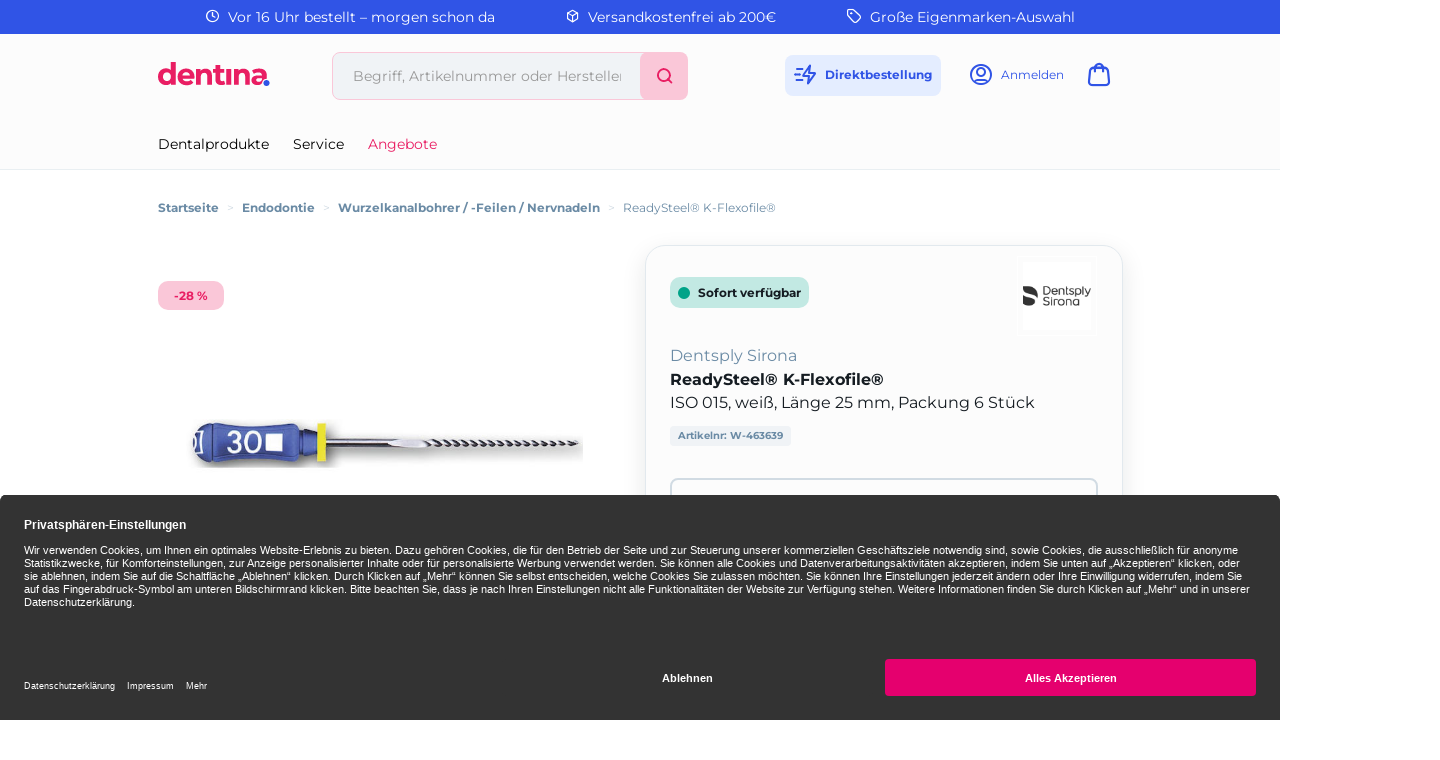

--- FILE ---
content_type: text/html;charset=UTF-8
request_url: https://www.dentina.de/shop/endodontie/wurzelkanalbohrer-feilen-nervnadeln/readysteel-k-flexofile/iso-015-weiss-laenge-25-mm-packung-6-stueck/p/463639
body_size: 13281
content:
<!DOCTYPE html>
<html lang="de">
<head>
	<title>ReadySteel&reg; K-Flexofile&reg; | ISO 015, wei&szlig;, L&auml;nge 25 mm, Packung 6 St&uuml;ck | Dentsply Sirona | Endodontie, Wurzelkanalbohrer / -Feilen / Nervnadeln | dentina</title>

	<meta http-equiv="Content-Type" content="text/html; charset=utf-8"/>
	<meta http-equiv="X-UA-Compatible" content="IE=edge">
	<meta charset="utf-8">
	<meta name="viewport" content="width=device-width, initial-scale=1, maximum-scale=1">

	<meta name="keywords" content="ReadySteel® K-Flexofile®, Dentsply Sirona, Wurzelkanalbohrer / -Feilen / Nervnadeln, Endodontie">
<meta name="description" content="ReadySteel® K-Flexofile® jetzt online bestellen und morgen erhalten ✓ 24h Lieferung ✓ Über 26.000 Dentalartikel">
<meta name="robots" content="index,follow">
<link rel="shortcut icon" type="image/x-icon" media="all" href="/_ui/responsive/theme-dentina/images/favicon.png"/>

	<link rel="preload" href="/medias/601Wx601H-default-1200-12993-463625-readysteel-k-flexofile-.jpg?context=bWFzdGVyfGltYWdlc3wxMjMyOXxpbWFnZS9qcGVnfGltYWdlcy9oODEvaGZmLzkzOTgxNDMyMjE3OTAuanBnfDYwZjAwYjc2N2FjNDVhYTBjMmM1NjRlNGMzMzAwNWIwZjE5NzQ0MzFiNWFmZmM5NGRiZTBiMDdhYTU5NzkxODQ" as="image">
	<style type="text/css">
	[unresolved] {
		visibility: hidden;
	}
	body {
		overflow-y: scroll;
	}
</style>

<link rel="preload" href="/_ui/responsive/theme-dentina/fonts/glyphicons-halflings-regular.woff?v=2026.01.12.309" as="font" type="font/woff" crossorigin>
<link rel="preload" href="/_ui/responsive/theme-dentina/fonts/icons.woff?v=2026.01.12.309" as="font" type="font/woff" crossorigin>
<link rel="preload" href="/_ui/responsive/theme-dentina/fonts/montserrat-v25-latin-regular.woff?v=2026.01.12.309" as="font" type="font/woff" crossorigin>
<link rel="preload" href="/_ui/responsive/theme-dentina/fonts/montserrat-v25-latin-700.woff?v=2026.01.12.309" as="font" type="font/woff" crossorigin>
<link rel="stylesheet" type="text/css" media="all" href="/wro/all_responsive.css?v=2026.01.12.309" />
		<link rel="stylesheet" type="text/css" media="all" href="/wro/dentina_responsive.css?v=2026.01.12.309" />
	<link rel="stylesheet" type="text/css" media="print" href="/_ui/responsive/theme-dentina/css/henryschein.print.css?v=2026.01.12.309"/>

<!-- BEGIN Usercentrics related code -->
	<link rel="preconnect" href="//app.usercentrics.eu">
	<link rel="preconnect" href="//api.usercentrics.eu">
	<link rel="preload" href="//app.usercentrics.eu/browser-ui/latest/loader.js" as="script">
	<script id="usercentrics-cmp" src="https://app.usercentrics.eu/browser-ui/latest/loader.js" data-settings-id="riAlHebU" async></script>
	<script>
		let ucStyle = document.createElement('style');
		ucStyle.textContent = 'div[data-testid="uc-overlay"] { height: auto; } div[data-testid="uc-default-banner"] { min-height: auto; }';
		ucStyleAdded = false;
		window.addEventListener('UC_UI_VIEW_CHANGED', function(event) {
			let ucRoot = document.querySelector('#usercentrics-root');
			if (ucRoot === null || ucRoot.shadowRoot === null) {
				return;
			}
			if (event.detail.view === 'FIRST_LAYER') {
				ucRoot.shadowRoot.appendChild(ucStyle);
				ucStyleAdded = true;
			}
			else if (ucStyleAdded) {
				ucRoot.shadowRoot.removeChild(ucStyle);
				ucStyleAdded = false;
			}
		});
	</script>
	<!-- END Usercentrics related code -->
<script type="text/javascript">
	var liveChatKey = "7099061";
</script>
<script type="text/javascript">
	dataLayer = [];
	gtmData = {
		generalData: {
			data_stream: 'G-39RJY7JJ7Q',
			session_id: 'Y1-c19788eb-9e49-4f23-8404-b8c427b90c93',
			division: 'Dental',
			region_1: 'EMEA',
			country: 'Germany',
			page_type: 'Product Detail Pages',
			page_topic: 'Endodontie',
			site_section: 'Endodontie',
			publish_date: '13.07.2017',
			update_date: '15.01.2026',
			user_id: '',
			client_id: '',
			user_role: '',
			email: '',
			login_status: 'anonymous'
		},
		pageId: 'productDetails',
		items: []
	};

	</script>

<!-- Google Tag Manager -->
	<script>(function(w,d,s,l,i){w[l]=w[l]||[];w[l].push({'gtm.start':
	new Date().getTime(),event:'gtm.js'});var f=d.getElementsByTagName(s)[0],
	j=d.createElement(s),dl=l!='dataLayer'?'&l='+l:'';j.async=true;j.src=
	'https://www.googletagmanager.com/gtm.js?id='+i+dl;f.parentNode.insertBefore(j,f);
	})(window,document,'script','dataLayer','GTM-PWQB6JW');</script>
	<!-- End Google Tag Manager -->





  







</head>

<body class="page-productDetails pageType-ProductPage template-pages-product-productLayout2Page  smartedit-page-uid-productDetails smartedit-page-uuid-eyJpdGVtSWQiOiJwcm9kdWN0RGV0YWlscyIsImNhdGFsb2dJZCI6ImRlbnRpbmFDb250ZW50Q2F0YWxvZyIsImNhdGFsb2dWZXJzaW9uIjoiT25saW5lIn0= smartedit-catalog-version-uuid-dentinaContentCatalog/Online  theme-dentina language-de">
<!-- Google Tag Manager (noscript) -->
	<noscript><iframe src="https://www.googletagmanager.com/ns.html?id=GTM-PWQB6JW" height="0" width="0" style="display:none;visibility:hidden"></iframe></noscript>
	<!-- End Google Tag Manager (noscript) -->
<script type="text/javascript">
	document.addEventListener('DOMContentLoaded', function(_event) {
		let scrollpos = sessionStorage.getItem('scrollpos');
		if (scrollpos) {
			window.scrollTo(0, scrollpos);
			sessionStorage.removeItem('scrollpos');
		}
	});
</script>
<script type="text/javascript">
	document.addEventListener("ffReady", function () {
		ACC.global.ffReady();
		ACC.gtm.ffReady();
	});
</script>
<ff-communication url="https://dentina-ng.fact-finder.de/fact-finder"
						version="ng"
						api="v5"
						channel="prod_dentina_deDE"
						search-immediate="false"
						user-id=""
						parameter-whitelist="query,filter,sort"
						
						category-page=""
						add-params="">
</ff-communication>
<ff-campaign-redirect></ff-campaign-redirect>

<main data-currency-iso-code="EUR">
			<div class="topheader">
	<div class="yCmsContentSlot">
<div class="benefit-bar">
	<div class="container">
		<div class="row evenly">
			<div id="topHeaderFreeCallSpan" class="benefit-one"><span class="semiboldheader"><span class="icon-clock"></span></span> Vor 16 Uhr bestellt – morgen schon da</div>
			<div id="topHeader24HSpan" class="benefit-two"><span class="semiboldheader"><span class="icon-box"></span></span> Versandkostenfrei ab 200€</div>
			<div id="topHeaderDeliverySpan" class="benefit-three"><span class="semiboldheader"><span class="icon-brand"></span></span> Große Eigenmarken-Auswahl</div>
			</div>
	</div>
</div>
</div></div>

<div class="mainHeaderShop">
	<header class="container">
		<div class="headerRow">
			<div class="hide-in-checkout navigation__overflow js-toggle-sm-navigation burgermenu">
				<span class="icon-burger"></span>
				<span class="text">Menü</span>
			</div>
			<div class="logo">
				<a href="/" data-id="logo" title="Startseite">
					<svg width="172" height="80" viewBox="0 0 112 24" xmlns="http://www.w3.org/2000/svg" aria-labelledby="Dentina">
						<path d="M91.8588 13.7271V22.8558H87.1554V14.4687C87.1554 13.2233 86.8989 12.3055 86.3859 11.7122C85.8729 11.1219 85.1498 10.8253 84.2196 10.8253C83.5335 10.8253 82.9248 10.9736 82.3932 11.2703C81.8617 11.5639 81.4445 12.0212 81.1386 12.6331C80.8357 13.245 80.6843 14.0361 80.6843 15.0033V22.8558H76.0087V6.88207H80.4556V8.75787C80.8883 8.25416 81.4012 7.83697 81.9946 7.50631C83.0206 6.93151 84.1794 6.64721 85.4712 6.64721C86.6887 6.64721 87.7734 6.9037 88.7221 7.41669C89.6925 7.91113 90.4527 8.68062 91.0028 9.72822C91.5745 10.7542 91.8588 12.0892 91.8588 13.7271ZM53.9719 13.7271V22.8558H49.2684V14.4687C49.2684 13.2233 49.012 12.3055 48.499 11.7122C47.986 11.1219 47.2628 10.8253 46.3327 10.8253C45.6466 10.8253 45.0378 10.9736 44.5063 11.2703C43.9748 11.5639 43.5576 12.0212 43.2517 12.6331C42.9488 13.245 42.7974 14.0361 42.7974 15.0033V22.8558H38.1218V6.88207H42.5687V8.75787C43.0013 8.25416 43.5143 7.83697 44.1077 7.50631C45.1336 6.93151 46.2925 6.64721 47.5842 6.64721C48.8018 6.64721 49.8865 6.9037 50.8352 7.41669C51.8056 7.91113 52.5658 8.68062 53.1159 9.72822C53.6876 10.7542 53.9719 12.0892 53.9719 13.7271ZM68.2737 22.8558V6.88207H73.3356V22.8558H68.2737ZM66.0209 18.6499C65.5048 19.03 64.8929 19.2185 64.1791 19.2185C63.5888 19.2185 63.1222 19.0423 62.7854 18.6777C62.4485 18.2976 62.2816 17.7784 62.2816 17.1202V10.8407H66.1723V7.08294H62.2816V3.05938H57.3866V7.08294H54.9546V10.8407H57.3866V17.2098C57.3866 19.169 57.9182 20.6431 58.9874 21.6227C60.0566 22.6054 61.5585 23.0968 63.4961 23.0968C64.21 23.0968 64.8991 23.0165 65.5728 22.8558C66.2434 22.6951 66.8182 22.4448 67.2972 22.1079L66.0178 18.6499H66.0209ZM12.8 0V8.19235C12.4446 7.79988 12.0459 7.46613 11.6009 7.19728C10.6028 6.59158 9.41301 6.28873 8.03475 6.28873C6.53596 6.28873 5.17623 6.63176 3.95866 7.32089C2.73799 8.00693 1.77073 8.97419 1.0507 10.2258C0.352293 11.4773 0 12.9638 0 14.6789C0 16.394 0.352293 17.8773 1.0507 19.132C1.77073 20.3835 2.73799 21.3601 3.95866 22.0677C5.17623 22.7538 6.53596 23.0968 8.03475 23.0968C9.53354 23.0968 10.6924 22.794 11.6906 22.1883C12.2035 21.8761 12.6547 21.4837 13.041 21.0047V22.8558H17.7166V0H12.8ZM12.3488 17.0398C12.0119 17.6857 11.5422 18.1802 10.9427 18.5263C10.3432 18.8693 9.6726 19.0393 8.93402 19.0393C8.19544 19.0393 7.52485 18.8693 6.92533 18.5263C6.34436 18.1802 5.87464 17.6857 5.51616 17.0398C5.17623 16.3754 5.00627 15.5874 5.00627 14.6789C5.00627 13.7703 5.17623 12.9916 5.51616 12.3457C5.87464 11.6998 6.34436 11.2054 6.92533 10.8624C7.52485 10.5193 8.19544 10.3494 8.93402 10.3494C9.6726 10.3494 10.3432 10.5193 10.9427 10.8624C11.5422 11.2054 12.0119 11.6998 12.3488 12.3457C12.7103 12.9916 12.8896 13.7703 12.8896 14.6789C12.8896 15.5874 12.7103 16.3754 12.3488 17.0398ZM105.441 17.9669C106.284 17.1511 107.557 16.7401 108.852 16.839V13.7425C108.852 11.2795 108.166 9.47173 106.797 8.31905C105.428 7.14474 103.503 6.56068 101.021 6.56068C99.7514 6.56068 98.4905 6.72755 97.2421 7.06749C96.0121 7.38579 94.9491 7.86169 94.056 8.49829L95.7834 11.8636C96.3582 11.4279 97.0536 11.0787 97.8663 10.8222C98.679 10.5441 99.5042 10.405 100.339 10.405C101.568 10.405 102.48 10.6739 103.077 11.2085C103.657 11.7338 103.957 12.4693 103.97 13.4149H100.397C98.7501 13.4149 97.4089 13.622 96.3799 14.0392C95.3663 14.4378 94.6215 14.9941 94.1456 15.711C93.6882 16.4249 93.4626 17.2593 93.4626 18.2141C93.4626 19.169 93.6882 19.9818 94.1456 20.7173C94.6215 21.4528 95.3075 22.0368 96.2006 22.4757C97.0937 22.8928 98.1753 23.0999 99.4454 23.0999C100.855 23.0999 101.995 22.8341 102.866 22.2964L102.882 22.2871C103.645 21.8051 104.112 20.9923 104.288 20.1085C104.455 19.2741 104.847 18.5355 105.441 17.9731V17.9669ZM103.97 16.9811C103.97 17.9268 103.515 18.8384 102.709 19.3328L102.69 19.3421C102.094 19.6789 101.429 19.8489 100.694 19.8489C99.9213 19.8489 99.3064 19.6789 98.849 19.3421C98.4133 19.0053 98.1939 18.5572 98.1939 18.0009C98.1939 17.4447 98.3916 17.0275 98.7903 16.6906C99.1858 16.3538 99.9121 16.1838 100.963 16.1838H103.97V16.9811ZM35.3745 10.4266C34.6452 9.15652 33.647 8.18926 32.3862 7.52485C31.1223 6.8419 29.7038 6.49887 28.1247 6.49887C26.5456 6.49887 25.0499 6.85735 23.7458 7.58356C22.4448 8.28815 21.4188 9.27704 20.6709 10.5471C19.9416 11.7956 19.5739 13.2357 19.5739 14.8674C19.5739 16.499 19.9509 17.9206 20.7018 19.1907C21.4713 20.4608 22.5344 21.459 23.8941 22.1852C25.2755 22.9114 26.8824 23.2699 28.7211 23.2699C30.1983 23.2699 31.49 23.0504 32.5933 22.6054C33.6996 22.1419 34.6298 21.4868 35.3776 20.6431L32.8065 17.8001C32.2533 18.3223 31.6631 18.7179 31.0296 18.9775C30.4177 19.2401 29.7007 19.3699 28.8726 19.3699C27.964 19.3699 27.1667 19.1969 26.4745 18.8538C25.8039 18.4892 25.2785 17.9886 24.9077 17.3427C24.7099 17.0058 24.5894 16.6536 24.5894 16.6536H36.3325C36.4159 16.2178 36.4561 15.813 36.4716 15.5905C36.4932 15.3495 36.5025 15.127 36.5025 14.9261C36.5025 13.1739 36.1316 11.6689 35.3807 10.4204L35.3745 10.4266ZM24.4071 13.4211C24.4782 12.9514 24.6141 12.5311 24.8119 12.151C25.124 11.5268 25.569 11.0447 26.1407 10.7017C26.731 10.3556 27.4047 10.1856 28.1494 10.1856C28.8942 10.1856 29.5802 10.3556 30.1334 10.7017C30.702 11.0447 31.1594 11.5175 31.4931 12.1201C31.7094 12.5033 31.8516 12.939 31.9165 13.4211H24.404H24.4071Z" fill="#E91E63"/>
						<path d="M108.518 24.0001H108.52C107.649 23.9997 106.874 23.7185 106.312 23.1842C105.746 22.6465 105.434 21.8832 105.434 21.018C105.434 20.1527 105.731 19.3986 106.293 18.864C106.856 18.3325 107.635 18.0605 108.522 18.0605C109.408 18.0605 110.178 18.3325 110.728 18.8702C111.278 19.4079 111.553 20.1558 111.553 21.018C111.553 21.8801 111.26 22.6373 110.706 23.1781C110.157 23.7185 109.391 23.9997 108.52 24.0001H108.522H108.518Z" fill="#3054E6"/>
					</svg>
				</a>
			</div>
			<div class="search hide-in-checkout">
				<div class="search-container search-md-margin-top">
	<div class="searchbox">
		<button class="icon-close close-searchbutton js-close-searchbtn" type="button" aria-label="Schließen"></button>
		<div class="input-group">
			<ff-searchbox suggest-onfocus="true" use-suggest="true" suggest-delay="100" unresolved hide-suggest-onblur="false">
				<input type="text" class="form-control site-search-input js-ffSearchInput"
						name="text" value="" maxlength="100"
						placeholder="Begriff, Artikelnummer oder Herstellernummer" />
			</ff-searchbox>
			<span class="input-group-btn">
				<button class="icon-close clear-searchbutton js-clear-searchbtn" type="button" aria-label="Leeren"></button>
				<ff-searchbutton unresolved>
					<button class="icon-search ff-searchbtn js-ff-searchbtn" type="submit" data-url="/search/" aria-label="Suchen"></button>
				</ff-searchbutton>
			</span>
		</div>
	</div>
</div></div>
			<div class="user hide-in-checkout">
				<ul>
					<li class="directorder">
						<a href="#" data-href="/cart/direct/order" class="js-directorder" title="Direktbestellung">
							<span class="icon-directorder"></span>
							<span class="text">Direktbestellung</span>
						</a>
					</li>
					<li>
	<a href="/login" title="Anmelden">
					<span class="icon-user"></span>
					<span class="text">Anmelden</span>
				</a>
			</li>
<li class="cart">
	<a href="/cart" title="Warenkorb"
				class="mini-cart-link"
				data-mini-cart-url="/cart/rollover/MiniCart"
				data-mini-cart-refresh-url="/cart/miniCart/SUBTOTAL"
				data-mini-cart-name="Warenkorb"
				data-mini-cart-empty-name="Leerer Warenkorb"
				data-mini-cart-items-text="Elemente"
				aria-label="Warenkorb"
				>
				<span class="icon-cart"></span><span class="itemsFlag "></span>
				<span class="text">Warenkorb</span>
			</a>
	</li>
</ul>
			</div>
		</div>
		<div class="searchRow">
			<div class="search hidden-md hidden-lg hide-in-checkout">
				<div class="search-container search-md-margin-top">
	<div class="searchbox">
		<button class="icon-close close-searchbutton js-close-searchbtn" type="button" aria-label="Schließen"></button>
		<div class="input-group">
			<ff-searchbox suggest-onfocus="true" use-suggest="true" suggest-delay="100" unresolved hide-suggest-onblur="false">
				<input type="text" class="form-control site-search-input js-ffSearchInput"
						name="text" value="" maxlength="100"
						placeholder="Begriff, Artikelnummer oder Herstellernummer" />
			</ff-searchbox>
			<span class="input-group-btn">
				<button class="icon-close clear-searchbutton js-clear-searchbtn" type="button" aria-label="Leeren"></button>
				<ff-searchbutton unresolved>
					<button class="icon-search ff-searchbtn js-ff-searchbtn" type="submit" data-url="/search/" aria-label="Suchen"></button>
				</ff-searchbutton>
			</span>
		</div>
	</div>
</div></div>
		</div>
		<nav class="navigation navigation--bottom js_navigation--bottom js-enquire-offcanvas-navigation row" role="navigation">
		<div class="navigation__overflow">
			<div class="close-offcanvas">
				<button type="button" class="js-toggle-sm-navigation" aria-label="Schließen">
					<span class="glyphicon glyphicon-remove icon-close"></span>
				</button>
			</div>

			<div class="col-lg-6 col-md-7">
				<ul class="nav__links nav__links--products js-offcanvas-links">

					<li class="liOffcanvas">
							<a href="/login" class="loginStyleURL">
									<span class="icon-user"></span>
										Anmelden</a>
							</li>
					<li navigationType="offcanvas" class="yCmsComponent nav__links--primary hidden-sm hidden-xs">
<li class=" auto nav__links--primary nav__links--primary-has__sub js-enquire-has-sub">

			<span class="yCmsComponent nav__link js_nav__link js_nav__link--drill__down">
<a href="#"  title="Dentalprodukte" >Dentalprodukte</a></span><div class="sub__navigation js_sub__navigation">
					<a class="sm-back js-enquire-sub-close hidden-md hidden-lg" href="#">
						Dentalprodukte</a>
					<div class="row">
					<div class="sub-navigation-section col-md-4">
									<ul class="sub-navigation-list ">
										<li class="yCmsComponent nav__link--secondary">
<a href="/Shop/c/h661"  title="Restaurativ" >Restaurativ</a></li><li class="yCmsComponent nav__link--secondary">
<a href="/Shop/c/h660"  title="Abformung" >Abformung</a></li><li class="yCmsComponent nav__link--secondary">
<a href="/Shop/c/h759"  title="Temporäre Versorgung" >Temporäre Versorgung</a></li><li class="yCmsComponent nav__link--secondary">
<a href="/Shop/c/h662"  title="Anästhetika / Pharmazeutika" >Anästhetika / Pharmazeutika</a></li><li class="yCmsComponent nav__link--secondary">
<a href="/Shop/c/h658"  title="Einweg-, Glas- & Kunststoffartikel" >Einweg-, Glas- & Kunststoffartikel</a></li><li class="yCmsComponent nav__link--secondary">
<a href="/Shop/c/h663"  title="Prophylaxe / Zahnästhetik" >Prophylaxe / Zahnästhetik</a></li><li class="yCmsComponent nav__link--secondary">
<a href="/Shop/c/h666"  title="Reinigung / Desinfektion / Pflege" >Reinigung / Desinfektion / Pflege</a></li><li class="yCmsComponent nav__link--secondary">
<a href="/Shop/c/h667"  title="Röntgen" >Röntgen</a></li><li class="yCmsComponent nav__link--secondary">
<a href="/Shop/c/h676"  title="Arbeitsschutz / Hygiene" >Arbeitsschutz / Hygiene</a></li><li class="yCmsComponent nav__link--secondary">
<a href="/Shop/c/h664"  title="CAD / CAM" >CAD / CAM</a></li></ul>

								</div>
							<div class="sub-navigation-section col-md-4">
									<ul class="sub-navigation-list ">
										<li class="yCmsComponent nav__link--secondary">
<a href="/Shop/c/h670"  title="Rotierende Instrumente & Zubehör" >Rotierende Instrumente & Zubehör</a></li><li class="yCmsComponent nav__link--secondary">
<a href="/Shop/c/h665"  title="Instrumente" >Instrumente</a></li><li class="yCmsComponent nav__link--secondary">
<a href="/Shop/c/h659"  title="Endodontie" >Endodontie</a></li><li class="yCmsComponent nav__link--secondary">
<a href="/Shop/c/h675"  title="Modellieren" >Modellieren</a></li><li class="yCmsComponent nav__link--secondary">
<a href="/Shop/c/h669"  title="Kunststofftechnik" >Kunststofftechnik</a></li><li class="yCmsComponent nav__link--secondary">
<a href="/Shop/c/h668"  title="Modellherstellung" >Modellherstellung</a></li><li class="yCmsComponent nav__link--secondary">
<a href="/Shop/c/h672"  title="Kunststoffverblendtechnik" >Kunststoffverblendtechnik</a></li><li class="yCmsComponent nav__link--secondary">
<a href="/Shop/c/h673"  title="Keramik" >Keramik</a></li><li class="yCmsComponent nav__link--secondary">
<a href="/Shop/c/h674"  title="Gusstechnik" >Gusstechnik</a></li><li class="yCmsComponent nav__link--secondary">
<a href="/Shop/c/h677"  title="Organisationshilfen" >Organisationshilfen</a></li></ul>

								</div>
							<div class="sub-navigation-section col-md-4">
									<ul class="sub-navigation-list ">
										<li class="yCmsComponent nav__link--secondary">
<a href="/Shop/c/h671"  title="Kleingeräte" >Kleingeräte</a></li><li class="yCmsComponent nav__link--secondary">
<a href="/Shop/c/h678"  title="Turbinen- / Hand- / Winkelstücke" >Turbinen- / Hand- / Winkelstücke</a></li><li class="yCmsComponent nav__link--secondary">
<a href="/Shop/c/h716"  title="Zähne" >Zähne</a></li><li class="yCmsComponent nav__link--secondary">
<a href="/Shop/c/h754"  title="KFO" >KFO</a></li><li class="yCmsComponent nav__link--secondary">
<a href="/Shop/c/h905"  title="Generische Implantat Komponenten" >Generische Implantat Komponenten</a></li><li class="yCmsComponent nav__link--secondary">
<a href="/Shop/c/h947"  title="Ersatzteile / Technik" >Ersatzteile / Technik</a></li><li class="yCmsComponent nav__link--secondary">
<a href="/Shop/c/h1219"  title="Deko & Geschenke" >Deko & Geschenke</a></li></ul>

								</div>
							</div>
				</div>
			</li>
</li><li navigationType="offcanvas" class="yCmsComponent nav__links--primary hidden-sm hidden-xs">
<li class=" auto nav__links--primary ">

			<span class="yCmsComponent nav__link js_nav__link js_nav__link--drill__down">
<a href="/service"  title="Service" >Service</a></span></li>
</li><li navigationType="offcanvas" class="yCmsComponent nav__links--primary hidden-sm hidden-xs">
<li class="sale auto nav__links--primary ">

			<span class="yCmsComponent nav__link js_nav__link js_nav__link--drill__down">
<a href="/search/?query=*&filter=campaignPrice%3A1"  title="Angebote" >Angebote</a></span></li>
</li></ul>
			</div>
			</div>
	</nav>
</header>
</div>

<div class="container hide-in-checkout">
	<div class="ffSuggest js-ff-suggest" style="display:none">
	<ff-suggest layout="block" unresolved>
		<section>
			<div data-container="productName">
				<div class="suggestTypeHeader">Produkte</div>
				<div>
					<ff-suggest-item type="productName" unresolved>
						<div class="product-list-item js-price js-view-item-list js-select-item" data-product-code="{{attributes.code}}" data-code="{{attributes.code}}" data-index="{{{index}}}">
							<div class="image"><img width="48" height="48" data-image /></div>
							<div class="item">
								<div class="name">{{{name}}}</div>
								<div class="article-ids">
									<span>
										Artikelnr: W-{{attributes.articleCode}}
										{{#attributes.manufacturerAID}}
									</span>
									<span>
										Herstellernr: {{attributes.manufacturerAID}}
										{{/attributes.manufacturerAID}}
									</span>
								</div>
								<div class="prices">
										<span class="product-price"></span>
										<span class="product-oldPrice"></span>
									</div>
								</div>
							<form id="command" class="add_to_cart_form" action="/cart/add" method="post"><div class="quantity">
											<select class="form-control" name="qty" aria-label="Menge">
												<option value="1">1</option>
												<option value="2">2</option>
												<option value="3">3</option>
												<option value="4">4</option>
												<option value="5">5</option>
												<option value="6">6</option>
												<option value="7">7</option>
												<option value="8">8</option>
												<option value="9">9</option>
												<option value="10">10</option>
												<option value="11">11</option>
												<option value="12">12</option>
												<option value="13">13</option>
												<option value="14">14</option>
												<option value="15">15</option>
												<option value="16">16</option>
												<option value="17">17</option>
												<option value="18">18</option>
												<option value="19">19</option>
												<option value="20">20</option>
												</select>
										</div>
										<div class="cartButton">
											<input type="hidden" name="productCodePost" value="{{attributes.code}}"/>
											<input type="hidden" name="promoCode" value=""/>
											<input type="hidden" name="context" value="suggest,Suggest"/>
											<button type="submit" class="js-add-to-cart btn btn-primary" title="In den Warenkorb">+</button>
										</div>
									<div>
<input type="hidden" name="CSRFToken" value="26bfd645-858c-475d-abe3-486c06f914ec" />
</div><input type="hidden" name="as_sfid" value="AAAAAAXwJ8beP3Cntq9kA580hHJLI7Xhsbk70ad2GHzEk7XEdileltdVFm0exQ8o4LoLTI7rRJPraZ499KInBYW3ACJWyYGto3YF6NvmyH4uoEFismN9rNlI0KatRYJWWb_i53wC7BKB61Iz-2D5WZV0wy5xLmTJhgelSxClXrptwtiVUg==" /><input type="hidden" name="as_fid" value="cccd184724c3ac27d84286531082e640bdfb6a78" /></form></div>
					</ff-suggest-item>
				</div>
			</div>
		</section>
		<section>
			<div data-container="category">
				<div class="suggestTypeHeader">Kategorien</div>
				<div>
					<ff-suggest-item type="category" unresolved>
						<div class="product-list-item noimage"><span class="suggest-icon icon-category"></span>{{{name}}}</div>
					</ff-suggest-item>
				</div>
			</div>
			<div data-container="brand">
				<div class="suggestTypeHeader">Marken</div>
				<div>
					<ff-suggest-item type="brand" unresolved>
						{{#attributes.manufacturerLogo}}
							<div class="product-list-item"><img width="48" height="48" data-image="{{attributes.manufacturerLogo}}" alt="" />{{{name}}}</div>
						{{/attributes.manufacturerLogo}}
						{{^attributes.manufacturerLogo}}
							<div class="product-list-item nobrandimage"><span class="suggest-icon icon-brand"></span>{{{name}}}</div>
						{{/attributes.manufacturerLogo}}
					</ff-suggest-item>
				</div>
			</div>
		</section>
	</ff-suggest>
</div>
</div>

<div class="yCmsContentSlot container bottom-header js-bottom-header">
<div class="breadcrumb-section">
		<ol class="breadcrumb">
	<li class="home hidden-xs hidden-sm">
		<a href="/">Startseite</a>
	</li>

	<li class="separator hidden-xs hidden-sm">&gt;</li>

				<li class="hidden-xs hidden-sm">
							<a href="/Shop/c/h659">Endodontie</a>
						</li>
					<li class="separator first hidden-md hidden-lg">&lt;</li>
				<li class="separator hidden-xs hidden-sm">&gt;</li>

				<li class="">
							<a href="/Shop/c/h659.5938">Wurzelkanalbohrer / -Feilen / Nervnadeln</a>
						</li>
					<li class="separator ">&gt;</li>

				<li class="active">
							ReadySteel® K-Flexofile®</li>
					</ol>
</div>
</div><div id="mainContainer" class="container">
				<div class="js-mini-cart-container"></div>
				<div class="row">
	<div class="col-lg-6 col-md-6">
		<div class="image-gallery hidden-print">
	<div class="product-banners">
		<div class="product-banner discount js-discount"></div>
		</div>
	<div class="image-gallery__image">
				<div class="item">
						<div class="image hidden-xs hidden-sm">
									<a class="productImageLink js-imagezoom" href="/medias/1200Wx1200H-default-1200-12993-463625-readysteel-k-flexofile-.jpg?context=bWFzdGVyfGltYWdlc3wyODUwMXxpbWFnZS9qcGVnfGltYWdlcy9oZjcvaGM1LzkzOTgxNDI5OTI0MTQuanBnfDUyMmUyN2MxNDdhYTYwM2RlMDFmZDk2NWExYzQxMTFkMWViMGM5MzI1YTZlN2ViZDZhYjAzZmE5NWU1ZjY0MWU" data-href="/medias/1200Wx1200H-default-1200-12993-463625-readysteel-k-flexofile-.jpg?context=bWFzdGVyfGltYWdlc3wyODUwMXxpbWFnZS9qcGVnfGltYWdlcy9oZjcvaGM1LzkzOTgxNDI5OTI0MTQuanBnfDUyMmUyN2MxNDdhYTYwM2RlMDFmZDk2NWExYzQxMTFkMWViMGM5MzI1YTZlN2ViZDZhYjAzZmE5NWU1ZjY0MWU" target="_blank" title="ReadySteel® K-Flexofile®">
										<img src="/medias/601Wx601H-default-1200-12993-463625-readysteel-k-flexofile-.jpg?context=bWFzdGVyfGltYWdlc3wxMjMyOXxpbWFnZS9qcGVnfGltYWdlcy9oODEvaGZmLzkzOTgxNDMyMjE3OTAuanBnfDYwZjAwYjc2N2FjNDVhYTBjMmM1NjRlNGMzMzAwNWIwZjE5NzQ0MzFiNWFmZmM5NGRiZTBiMDdhYTU5NzkxODQ" data-zoom-image="/medias/1200Wx1200H-default-1200-12993-463625-readysteel-k-flexofile-.jpg?context=bWFzdGVyfGltYWdlc3wyODUwMXxpbWFnZS9qcGVnfGltYWdlcy9oZjcvaGM1LzkzOTgxNDI5OTI0MTQuanBnfDUyMmUyN2MxNDdhYTYwM2RlMDFmZDk2NWExYzQxMTFkMWViMGM5MzI1YTZlN2ViZDZhYjAzZmE5NWU1ZjY0MWU" alt="ReadySteel® K-Flexofile®" width="601" height="601" />
									</a>
								</div>
								<div class="image hidden-lg hidden-md">
									<img src="/medias/601Wx601H-default-1200-12993-463625-readysteel-k-flexofile-.jpg?context=bWFzdGVyfGltYWdlc3wxMjMyOXxpbWFnZS9qcGVnfGltYWdlcy9oODEvaGZmLzkzOTgxNDMyMjE3OTAuanBnfDYwZjAwYjc2N2FjNDVhYTBjMmM1NjRlNGMzMzAwNWIwZjE5NzQ0MzFiNWFmZmM5NGRiZTBiMDdhYTU5NzkxODQ" data-zoom-image="/medias/1200Wx1200H-default-1200-12993-463625-readysteel-k-flexofile-.jpg?context=bWFzdGVyfGltYWdlc3wyODUwMXxpbWFnZS9qcGVnfGltYWdlcy9oZjcvaGM1LzkzOTgxNDI5OTI0MTQuanBnfDUyMmUyN2MxNDdhYTYwM2RlMDFmZDk2NWExYzQxMTFkMWViMGM5MzI1YTZlN2ViZDZhYjAzZmE5NWU1ZjY0MWU" alt="ReadySteel® K-Flexofile®" />
								</div>
								<div>
									</div>
							</div>
				</div>
		</div>

<div class="visible-print">
	<img src="/medias/601Wx601H-default-1200-12993-463625-readysteel-k-flexofile-.jpg?context=bWFzdGVyfGltYWdlc3wxMjMyOXxpbWFnZS9qcGVnfGltYWdlcy9oODEvaGZmLzkzOTgxNDMyMjE3OTAuanBnfDYwZjAwYjc2N2FjNDVhYTBjMmM1NjRlNGMzMzAwNWIwZjE5NzQ0MzFiNWFmZmM5NGRiZTBiMDdhYTU5NzkxODQ" alt="ReadySteel® K-Flexofile®" />
	</div>
<div class="hidden-xs hidden-sm">
			<div class="productinfo">
	<div class="productinfo-background">
		<div class="productinfo-circle"></div>
	</div>
	<div class="productinfo-head first">Produktinformation</div>
	<div class="productinfo-content">
			<div>Steril verpackte Instrumente mit dreieckigem Querschnitt, zum Eindringen und Vergrößern des Wurzelkanals. Nr. A012C.</div></div>

	<div class="productinfo-head">Produktidentifikation</div>
	<div class="productinfo-content">
		<div class="product-numbers">
		<span class="product-numbers-key">Hersteller: </span>
		<span class="product-numbers-value">Dentsply Sirona</span>
	</div>
<div class="product-numbers">
	<span class="product-numbers-key">Artikelnr: </span>
	<span class="product-numbers-value">W-463639</span>
</div>
</div>

	</div></div>
	</div>

	<div class="col-lg-6 col-md-6 buying-box">
		<div class="productDetailsBox">
			<div class="availability-info green">
					<span class="availability-icon"></span>
					<span class="availability-text">
						Sofort verfügbar</span>
				</div>
			<div class="productDetailsManufacturerLogo">
					<a href="/search/?query=*&filter=manufacturerName%3aDentsply+Sirona" class="js-promotion" data-id="Mehr von &quot;Dentsply Sirona&quot;" title="Mehr von &quot;Dentsply Sirona&quot;"><img src="/medias/?context=bWFzdGVyfGxvZ29zfDgxNTl8aW1hZ2UvanBlZ3xsb2dvcy9oMGQvaDM3Lzg4MDcyNjQ0MTk4NzAuanBnfGIwNGFhOTdlYTVjZDBmYjUzMGZiNjQ3NjdlZmRjNDk1MmUzMGQwYmFhM2E1MzNlNjUyOGM0MzcyNGVkMjNkNWQ" alt="Dentsply Sirona" width="80" height="80" /></a>
				</div>
			<div class="product-manufacturer">Dentsply Sirona</div>
			<h1 class="master-name">
				ReadySteel® K-Flexofile®</h1>
			<div class="product-name" id="productNameSelected">
				ISO 015, weiß, Länge 25 mm, Packung 6 Stück</div>
			<div class="product-numbers">
	<span class="product-numbers-key">Artikelnr: </span>
	<span class="product-numbers-value">W-463639</span>
</div>
<div class="yCmsContentSlot page-details-variants-select">
<div class="yCmsComponent yComponentWrapper page-details-variants-select-component">
<div class="variant-section">
			<div class="variant-selector">
				<div class="clearfix">
					<select class="selectPriority form-control" aria-label="Variante wählen">
						<option value="/shop/endodontie/wurzelkanalbohrer-feilen-nervnadeln/readysteel-k-flexofile/iso-015-040-laenge-18-mm-packung-6-stueck/p/463631" >
									ISO 015 - 040, Länge 18 mm</option>
							<option value="/shop/endodontie/wurzelkanalbohrer-feilen-nervnadeln/readysteel-k-flexofile/iso-015-040-laenge-21-mm-packung-6-stueck/p/463638" >
									ISO 015 - 040, Länge 21 mm</option>
							<option value="/shop/endodontie/wurzelkanalbohrer-feilen-nervnadeln/readysteel-k-flexofile/iso-015-040-laenge-25-mm-packung-6-stueck/p/463645" >
									ISO 015 - 040, Länge 25 mm</option>
							<option value="/shop/endodontie/wurzelkanalbohrer-feilen-nervnadeln/readysteel-k-flexofile/iso-015-040-laenge-31-mm-packung-6-stueck/p/463652" >
									ISO 015 - 040, Länge 31 mm</option>
							<option value="/shop/endodontie/wurzelkanalbohrer-feilen-nervnadeln/readysteel-k-flexofile/iso-015-weiss-laenge-18-mm-packung-6-stueck/p/463625" >
									ISO 015, weiß, Länge 18 mm</option>
							<option value="/shop/endodontie/wurzelkanalbohrer-feilen-nervnadeln/readysteel-k-flexofile/iso-015-weiss-laenge-21-mm-packung-6-stueck/p/463632" >
									ISO 015, weiß, Länge 21 mm</option>
							<option value="/shop/endodontie/wurzelkanalbohrer-feilen-nervnadeln/readysteel-k-flexofile/iso-015-weiss-laenge-25-mm-packung-6-stueck/p/463639" selected="selected">
									ISO 015, weiß, Länge 25 mm</option>
							<option value="/shop/endodontie/wurzelkanalbohrer-feilen-nervnadeln/readysteel-k-flexofile/iso-015-weiss-laenge-31-mm-packung-6-stueck/p/463646" >
									ISO 015, weiß, Länge 31 mm</option>
							<option value="/shop/endodontie/wurzelkanalbohrer-feilen-nervnadeln/readysteel-k-flexofile/iso-020-gelb-laenge-18-mm-packung-6-stueck/p/463626" >
									ISO 020, gelb, Länge 18 mm</option>
							<option value="/shop/endodontie/wurzelkanalbohrer-feilen-nervnadeln/readysteel-k-flexofile/iso-020-gelb-laenge-21-mm-packung-6-stueck/p/463633" >
									ISO 020, gelb, Länge 21 mm</option>
							<option value="/shop/endodontie/wurzelkanalbohrer-feilen-nervnadeln/readysteel-k-flexofile/iso-020-gelb-laenge-25-mm-packung-6-stueck/p/463640" >
									ISO 020, gelb, Länge 25 mm</option>
							<option value="/shop/endodontie/wurzelkanalbohrer-feilen-nervnadeln/readysteel-k-flexofile/iso-020-gelb-laenge-31-mm-packung-6-stueck/p/463647" >
									ISO 020, gelb, Länge 31 mm</option>
							<option value="/shop/endodontie/wurzelkanalbohrer-feilen-nervnadeln/readysteel-k-flexofile/iso-025-rot-laenge-18-mm-packung-6-stueck/p/463627" >
									ISO 025, rot, Länge 18 mm</option>
							<option value="/shop/endodontie/wurzelkanalbohrer-feilen-nervnadeln/readysteel-k-flexofile/iso-025-rot-laenge-21-mm-packung-6-stueck/p/463634" >
									ISO 025, rot, Länge 21 mm</option>
							<option value="/shop/endodontie/wurzelkanalbohrer-feilen-nervnadeln/readysteel-k-flexofile/iso-025-rot-laenge-25-mm-packung-6-stueck/p/463641" >
									ISO 025, rot, Länge 25 mm</option>
							<option value="/shop/endodontie/wurzelkanalbohrer-feilen-nervnadeln/readysteel-k-flexofile/iso-025-rot-laenge-31-mm-packung-6-stueck/p/463648" >
									ISO 025, rot, Länge 31 mm</option>
							<option value="/shop/endodontie/wurzelkanalbohrer-feilen-nervnadeln/readysteel-k-flexofile/iso-030-blau-laenge-18-mm-packung-6-stueck/p/463628" >
									ISO 030, blau, Länge 18 mm</option>
							<option value="/shop/endodontie/wurzelkanalbohrer-feilen-nervnadeln/readysteel-k-flexofile/iso-030-blau-laenge-21-mm-packung-6-stueck/p/463635" >
									ISO 030, blau, Länge 21 mm</option>
							<option value="/shop/endodontie/wurzelkanalbohrer-feilen-nervnadeln/readysteel-k-flexofile/iso-030-blau-laenge-25-mm-packung-6-stueck/p/463642" >
									ISO 030, blau, Länge 25 mm</option>
							<option value="/shop/endodontie/wurzelkanalbohrer-feilen-nervnadeln/readysteel-k-flexofile/iso-030-blau-laenge-31-mm-packung-6-stueck/p/463649" >
									ISO 030, blau, Länge 31 mm</option>
							<option value="/shop/endodontie/wurzelkanalbohrer-feilen-nervnadeln/readysteel-k-flexofile/iso-035-gruen-laenge-18-mm-packung-6-stueck/p/463629" >
									ISO 035, grün, Länge 18 mm</option>
							<option value="/shop/endodontie/wurzelkanalbohrer-feilen-nervnadeln/readysteel-k-flexofile/iso-035-gruen-laenge-21-mm-packung-6-stueck/p/463636" >
									ISO 035, grün, Länge 21 mm</option>
							<option value="/shop/endodontie/wurzelkanalbohrer-feilen-nervnadeln/readysteel-k-flexofile/iso-035-gruen-laenge-25-mm-packung-6-stueck/p/463643" >
									ISO 035, grün, Länge 25 mm</option>
							<option value="/shop/endodontie/wurzelkanalbohrer-feilen-nervnadeln/readysteel-k-flexofile/iso-035-gruen-laenge-31-mm-packung-6-stueck/p/463650" >
									ISO 035, grün, Länge 31 mm</option>
							<option value="/shop/endodontie/wurzelkanalbohrer-feilen-nervnadeln/readysteel-k-flexofile/iso-040-schwarz-laenge-18-mm-packung-6-stueck/p/463630" >
									ISO 040, schwarz, Länge 18 mm</option>
							<option value="/shop/endodontie/wurzelkanalbohrer-feilen-nervnadeln/readysteel-k-flexofile/iso-040-schwarz-laenge-21-mm-packung-6-stueck/p/463637" >
									ISO 040, schwarz, Länge 21 mm</option>
							<option value="/shop/endodontie/wurzelkanalbohrer-feilen-nervnadeln/readysteel-k-flexofile/iso-040-schwarz-laenge-25-mm-packung-6-stueck/p/463644" >
									ISO 040, schwarz, Länge 25 mm</option>
							<option value="/shop/endodontie/wurzelkanalbohrer-feilen-nervnadeln/readysteel-k-flexofile/iso-040-schwarz-laenge-31-mm-packung-6-stueck/p/463651" >
									ISO 040, schwarz, Länge 31 mm</option>
							</select>
				</div>
			</div>
		</div></div></div><div class="product-price-box">
				<script>
	gtmData.items['463639'] = {
		'item_id': '463639',
		'item_name': 'ReadySteel® K-Flexofile®',
		'currency': 'EUR',
		'item_brand': 'Dentsply Sirona',
		
					'item_category': 'Endodontie',
				
					'item_category2': 'Wurzelkanalbohrer / -Feilen / Nervnadeln',
				
		'item_list_id': '',
		'item_list_name': '',
		'item_variant': 'ISO 015, weiß, Länge 25 mm, Packung 6 Stück',
		'discount': 0,
		'coupon': '',
		'quantity': 1
	};
</script>
<div class="js-pdp-price">
		<div data-product-code="463639" class="js-price js-view-item">
			<div class="productPricePanel">
				<div class="float-left scalePrices">
					<div class="titleScalePrice">
						<span class="amount">Menge</span>
						<span class="price">Stückpreis</span>
					</div>
					<div class="product-scales">
						<div class="scale-row">
							<span class="amount">
								<span>ab</span>
								<span class="scale-quantity"></span>
								<span class="piece">Stk.</span>
							</span>
							<span class="price">
								<span class="scale-price"></span>
							</span>
						</div>
					</div>
				</div>
			</div>
			<div class="float-right OnePrice">
				<div>
					<div class="product-oldPrice"></div>
					<div class="price-insteadof">statt</div>
				</div>
				<div class="clear-both"></div>
				<div class="float-right">
					<div class="float-left price-only">nur</div>
					<div class="product-price float-left bigPrice"></div>
					<div class="float-left price-asterisk">&nbsp;*</div>
					<div class="clear-both"></div>
				</div>
			</div>
			<div class="clear-both"></div>
		</div>
	</div>
</div>
			<div class="yCmsContentSlot page-details-variants-select">
<div class="yCmsComponent yComponentWrapper page-details-add-to-cart-component">
<div class="addtocart-component">
	<div class="addtocart-action">
					<form id="addToCartForm" class="add_to_cart_form" action="/cart/add" method="post"><input type="hidden" name="promoCode" value=""/>
							<input type="hidden" name="context" value=""/>
							<input type="hidden" name="position" value="pdp"/>
							<input type="hidden" name="productCodePost" value="463639"/>
							<input type="hidden" name="masterCodePost" value="1001_01372"/>
							<input type="hidden" name="pricePost" value=""/>
							<select class="form-control" name="qty" aria-label="Menge">
								<option value="1">1</option>
								<option value="2">2</option>
								<option value="3">3</option>
								<option value="4">4</option>
								<option value="5">5</option>
								<option value="6">6</option>
								<option value="7">7</option>
								<option value="8">8</option>
								<option value="9">9</option>
								<option value="10">10</option>
								<option value="11">11</option>
								<option value="12">12</option>
								<option value="13">13</option>
								<option value="14">14</option>
								<option value="15">15</option>
								<option value="16">16</option>
								<option value="17">17</option>
								<option value="18">18</option>
								<option value="19">19</option>
								<option value="20">20</option>
								</select>
							<button id="addToCartButton" type="submit" class="btn btn-primary btn-block js-add-to-cart js-enable-btn btn-icon glyphicon-shopping-cart" disabled="disabled">
		In den Warenkorb</button>

	<div class="selectProductLink">
			<button id="selectProductButton" type="button" class="btn btn-primary btn-block">
				Produkt auswählen</button>
		</div>
	<div>
<input type="hidden" name="CSRFToken" value="26bfd645-858c-475d-abe3-486c06f914ec" />
</div><input type="hidden" name="as_sfid" value="AAAAAAXL-nvWz-uI7BxqfGdZJs5vjblS6B86Gx1P-7VbzL3E0LXpTKM8Jf22y5--gfI1YEYgGo0BlKhfKHNGgeu5PrmHlWe-N3g8e5D0VVxLUUhAkPsq_cj2WfWccnNiQaFXcywHxxKig2mHcEqi5-HjcmtWYqaBodMWeOSc3WMQ5nJRQg==" /><input type="hidden" name="as_fid" value="864840e4f9410976bb4c1c11f6f4e8bbd96052f1" /></form></div>
				<div class="clear-both"></div>
				<div class="wishlist add-to-wishlist-action">
					</div>
			</div>
</div></div></div>
	</div>

	<div class="visible-xs visible-sm">
		<div class="productinfo">
	<div class="productinfo-background">
		<div class="productinfo-circle"></div>
	</div>
	<div class="productinfo-head first">Produktinformation</div>
	<div class="productinfo-content">
			<div>Steril verpackte Instrumente mit dreieckigem Querschnitt, zum Eindringen und Vergrößern des Wurzelkanals. Nr. A012C.</div></div>

	<div class="productinfo-head">Produktidentifikation</div>
	<div class="productinfo-content">
		<div class="product-numbers">
		<span class="product-numbers-key">Hersteller: </span>
		<span class="product-numbers-value">Dentsply Sirona</span>
	</div>
<div class="product-numbers">
	<span class="product-numbers-key">Artikelnr: </span>
	<span class="product-numbers-value">W-463639</span>
</div>
</div>

	</div></div>
</div>
<div class="yCmsContentSlot productDetailsPageSectionUpSelling">
</div><div class="yCmsContentSlot productDetailsPageSection4">
<div class="yCmsComponent productDetailsPageSection4-component">
<div class="js_recommendations" data-url="/recommendations" data-component="ff-recommendation" data-product-code="463639" data-title="Andere Kunden kauften auch:"></div>
<div id="title_recommendation" style="display: none;">Andere Kunden kauften auch:</div>
</div><div class="yCmsComponent productDetailsPageSection4-component">
<div class="js_recommendations" data-url="/similarproducts" data-component="ff-similar-products" data-product-code="463639" data-title="Weitere Empfehlungen für dich:"></div>
<div id="title_similarProducts" style="display: none;">Weitere Empfehlungen für dich:</div>
</div></div><a href="#" class="toTop hidden-print" title="Nach oben">
					<span class="icon icon-chevron"></span>
						</a>
			</div>

			<footer>
	<div class="content"><div class="container"><div class="footer-block contact"><div class="headline">Immer erreichbar</div><div class="contact-block"><div class="contact-order"><div>Bei Fragen zu deiner Bestellung<br />oder Produkten: 					<a class="info-link" href="mailto:info@dentina.de">info@dentina.de</a></div><div class="chat" onclick="window.location.href='/serviceContact'"><div class="icon-chat"></div><div>Zum Kontaktformular</div></div><div></div></div><div><div class="contact-all"><a href="/contact">Alle Kontaktm&ouml;glichkeiten</a></div></div></div></div><div class="footer-links"><div class="footer-block"><div class="headline">Service</div><ul><li><a href="/service">Vorteile</a></li><li><a href="/serviceNewsletter">Newsletter</a></li><li><a href="/faq">FAQ</a><a href="/faq" target="_blank"> - H&auml;ufige Fragen</a></li><li><a href="/medias/DEN-Retourenschein-2023.pdf?context=bWFzdGVyfGltYWdlc3wzOTkwN3xhcHBsaWNhdGlvbi9wZGZ8aW1hZ2VzL2hhNS9oNTQvOTIxNDg2MjEzMTIzMC5wZGZ8M2UzOWNkYWNjODBmY2VmYmU4M2I3YzA5ZTcxYzRkZDgzMzQ5YjcwZGJhZGI5OGFkODUxNjYwN2ZiZTg3MjJlZQ" target="_blank">Retourenschein</a></li><li><a href="/reparaturservice">Reparaturservice</a></li><li><a href="/downloads">Downloads</a></li><li><a href="https://www.tnt.com/express/de_de/site/shipping-tools/tracking.html" target="_self">Sendungsverfolgung</a></li></ul></div><div class="footer-block"><div class="headline">Rechtliches</div><ul><li><a href="/impressum">Impressum</a></li><li><a href="/agb">AGB</a></li><li><a href="/dataSecurity">Datenschutz</a></li><li><a href="#" onclick="UC_UI.showSecondLayer();">Cookie-Einstellungen</a></li><li><a href="/Nachhaltigkeit" target="_blank">Nachhaltigkeit</a></li></ul></div><div class="footer-block"><div class="headline">Bewertungen</div><ul><li><div class="ekomi-widget-container ekomi-widget-sf3976667055c69dcb41" id="widget-container"></div><div data-certificate="15D999501DE07BD" data-url="//connect.ekomi.de/integration_1511363061/" id="eKomiWidget_default"></div></li></ul></div><div class="footer-block"><div class="headline"></div><ul><li><div class="bvd" onclick="window.open('//bvdental.de')"></div></li></ul></div></div><div class="footer-links last"><div class="footer-block social"><ul><li class="icon"><div onclick="window.open('//www.facebook.com/Dentina.de')"><div class="icon-facebook"></div></div></li><li class="icon"><div onclick="window.open('//www.instagram.com/dentina/')"><div class="icon-instagram"></div></div></li></ul></div><div class="footer-block payment"><div>Unsere Zahlungsarten:</div><ul><li>Rechnung</li><li>SEPA-Lastschrift</li><li>Vorkasse</li></ul></div></div><div class="copy">© 2026 Dentina GmbH | Alle Rechte vorbehalten | * Alle Preise zzgl. gesetzlicher Mehrwertsteuer</div></div></div></footer>
</main>

	<script type="text/javascript">
	/*<![CDATA[*/
	
	var ACC = { config: {} };
		ACC.config.theme = "dentina";
		ACC.config.encodedContextPath = "";
		ACC.config.commonResourcePath = "/_ui/responsive/common";
		ACC.config.themeResourcePath = "/_ui/responsive/theme-dentina";
		ACC.config.CSRFToken = "26bfd645-858c-475d-abe3-486c06f914ec";

		
		ACC.config.loggedin = false;
		
		ACC.config.loginUrl = '/login';

		
		ACC.config.authenticationStatusUrl = '/authentication/status';

		

		ACC.config.wishlistProductExists = 'Das Produkt befindet sich bereits auf dieser Merkliste.';
		ACC.config.pdpWishlistExists = 'Bereits auf einer Merkliste';
		ACC.config.livechatConsent = 'Bitte akzeptiere zuerst hier die Cookies für den "LiveChat" Service und lade dann die Seite erneut.';
		ACC.config.hubspotConsent = 'Bitte akzeptiere zuerst hier die Cookies für den "HubSpot" Service und lade dann die Seite erneut.';
	/*]]>*/
</script>

<script type="text/javascript" src="/_ui/shared/js/generatedVariables.js"></script>
<script type="text/javascript" src="/_ui/responsive/common/ff-web-components/vendor/webcomponents-loader.js?v=2026.01.12.309"></script>

<script type="text/javascript" src="/wro/all_responsive.js?v=2026.01.12.309"></script>
	</body>

</html>

